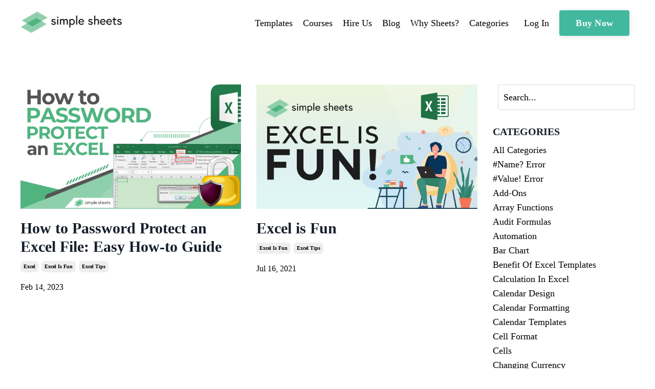

--- FILE ---
content_type: text/html; charset=utf-8
request_url: https://www.simplesheets.co/blog?tag=excel+is+fun
body_size: 17932
content:
<!doctype html>
<html lang="en">
<script>
(() => {
  try {
    var e,
      t = navigator.userAgent,
      r = 0,
      n = (e, t, r) => e.setAttribute(t, r),
      s = (e, t) => e.removeAttribute(t),
      d = "tagName",
      o = "forEach",
      a = "indexOf",
      i = location.href.includes("nonopt=1") || (navigator.platform[a]("x86_64") > -1 && 0 > t[a]("CrOS")) || t[a]("power") > -1 || t[a]("rix") > -1;
      !i && (document.documentElement.classList.add("mainopt"));
	  window.mainopt = i;
    let c = new MutationObserver((e) => {
      e[o](({ addedNodes: e }) => {
        e[o]((e) => {
          if (
            "SCRIPT" === e[d] &&
            (e.innerHTML.includes('acsbapp') || e.innerHTML.includes('rudderlabs') || e.innerHTML.includes('_vwo_code') || e.innerHTML.includes('clarity') || e.innerHTML.includes('gtm.js') || e.innerHTML.includes('analytics.js') || e.innerHTML.includes('fbq'))  &&
            1 === e.nodeType
          ) {
            if (e.src) {
              n(e, "d-src", e.src);
              s(e, "src");
            }
            if (e.type === 'module'){
              n(e, "dxt", 'module');
            };
            e.type = "load";
          }
        }),
          document.documentElement.classList.contains("xh") && c.disconnect();
      });
    });
    c.observe(document.documentElement, { childList: !0, subtree: !0 });
  } catch (i) {
    console.error("An error occurred:", i);
  }
})();	
</script>
<style id="xbgl">div:not(.xbg), section:not(.xbg), ifz:not(.xbg){background-image:none !important;}
html:not(.xh) .modal {
    display: none !important;
}
html:not(.scld) [data-aos^=fade][data-aos^=fade] {
    opacity: 1 !important;
    transform: none !important;
    transition: none !important;
}
html:not(.mainopt):not(.xh), html:not(.mainopt):not(.xh) * {font-family: unset !important;}    
@font-face {
  font-family: 'Open Sans';
  font-style: normal;
  font-weight: 400;
  font-stretch: 100%;
  src: url(https://fonts.gstatic.com/s/opensans/v43/memvYaGs126MiZpBA-UvWbX2vVnXBbObj2OVTS-muw.woff2) format('woff2');
  unicode-range: U+0000-00FF, U+0131, U+0152-0153, U+02BB-02BC, U+02C6, U+02DA, U+02DC, U+0304, U+0308, U+0329, U+2000-206F, U+20AC, U+2122, U+2191, U+2193, U+2212, U+2215, U+FEFF, U+FFFD;
}
@font-face {
  font-family: 'Fira Sans';
  font-style: normal;
  font-weight: 700;
  src: url(https://fonts.gstatic.com/s/firasans/v17/va9B4kDNxMZdWfMOD5VnLK3eRhf6.woff2) format('woff2');
  unicode-range: U+0000-00FF, U+0131, U+0152-0153, U+02BB-02BC, U+02C6, U+02DA, U+02DC, U+0304, U+0308, U+0329, U+2000-206F, U+20AC, U+2122, U+2191, U+2193, U+2212, U+2215, U+FEFF, U+FFFD;
}
@font-face {
  font-family: 'Open Sans';
  font-style: normal;
  font-weight: 700;
  font-stretch: 100%;
  src: url(https://fonts.gstatic.com/s/opensans/v43/memvYaGs126MiZpBA-UvWbX2vVnXBbObj2OVTS-muw.woff2) format('woff2');
  unicode-range: U+0000-00FF, U+0131, U+0152-0153, U+02BB-02BC, U+02C6, U+02DA, U+02DC, U+0304, U+0308, U+0329, U+2000-206F, U+20AC, U+2122, U+2191, U+2193, U+2212, U+2215, U+FEFF, U+FFFD;
}</style>
<script>
	var xllbp = 200,
		gfdl = 1e4,
		xllj = 1,
		xej = 0;
	class xls {
		constructor(e) {
			this.triggerEvents = e, this.eventOptions = {
				passive: !0
			}, this.userEventListener = this.tl.bind(this), this.ltgr, this.cslf, this.lslffd = 0, this.slfired = 0, this.slfire = 0, this.excluded_js = xej, this.xllj = xllj, this.xfonts = "undefined" != typeof xgft ? xgft : [], this.xstyles = [], this.xsts = {
				n: [],
				async: [],
				defer: [],
				lazy: []
			}, this.ajqrs = []
		}
		uea(e) {
			this.triggerEvents.forEach(t => window.addEventListener(t, e.userEventListener, e.eventOptions))
		}
		uer(e) {
			this.triggerEvents.forEach(t => window.removeEventListener(t, e.userEventListener, e.eventOptions))
		}
		tol() {
			"loading" === document.readyState ? document.addEventListener("DOMContentLoaded", this.lr.bind(this)) : this.lr()
		}
		tl() {
			this.uer(this), this.lslffd = 1, this.ahc("xh"), "loading" === document.readyState ? (document.addEventListener("DOMContentLoaded", this.lsr.bind(this)), this.slfire || document.addEventListener("DOMContentLoaded", this.lr.bind(this))) : (this.lsr(), this.slfire || this.lr())
		}
		async lsr() {
			this.cslf || (this.cslf = !0, this.rc(), document.getElementsByTagName("html")[0].setAttribute("data-css", this.xstyles.length), document.getElementsByTagName("html")[0].setAttribute("dcld", 0), this.prelss(this.xstyles), this.lsp())
		}
		async lsp() {
			setTimeout(function(e) {
				document.getElementsByTagName("html")[0].classList.contains("spl") ? e.lcc(e.xstyles) : e.lsp()
			}, 200, this)
		}
		async lr() {
			this.slfired || (this.slfired = !0, this.hel(), this.exedw(), this.rs(), this.ahc("xr"), "function" == typeof xeosj && xeosj(), this.prelss(this.xsts.n), this.prelss(this.xsts.defer), this.prelss(this.xsts.async), await this.lss(this.xsts.n), await this.lss(this.xsts.defer), await this.lss(this.xsts.async), await this.edc(), await this.ewl(), window.dispatchEvent(new Event("xsts-loaded")), this.ahc("xst"), "function" == typeof xeoej && xeoej(), this.ltgr = setInterval(this.xtls, 500, this))
		}
		async xtls(e) {
			e.lslffd && (await e.lss(e.xsts.lazy), e.ahc("scld"), setTimeout(function(){e.ahc("scldl")}, 1000),clearInterval(e.ltgr))
		}
		ahc(e) {
			document.getElementsByTagName("html")[0].classList.add(e)
		}
		rs() {
			document.querySelectorAll("script[type=load]").forEach(e => {
				e.hasAttribute("d-src") ? e.hasAttribute("async") && !1 !== e.async ? this.xsts.async.push(e) : e.hasAttribute("defer") && !1 !== e.defer || "module" === e.getAttribute("dxt") ? this.xsts.defer.push(e) : this.xsts.n.push(e) : this.xsts.n.push(e)
			}), document.querySelectorAll("script[type=lload]").forEach(e => {
				this.xsts.lazy.push(e)
			})
		}
		rc() {
			document.querySelectorAll("link[d-href]").forEach(e => {
				this.xstyles.push(e)
			})
		}
		async es(e) {
			return await this.rpf(), new Promise(t => {
				let s = document.createElement("script"),
					a;
				[...e.attributes].forEach(e => {
					let t = e.nodeName;
					"type" !== t && "d-src" !== t && ("dxt" === t && (t = "type", a = e.nodeValue),  s.setAttribute(t, e.nodeValue))
				}), e.hasAttribute("d-src") ? (s.setAttribute("src", e.getAttribute("d-src")), s.addEventListener("load", t), s.addEventListener("error", t)) : (s.text = e.text, t()), null !== e.parentNode && e.parentNode.replaceChild(s, e)
			})
		}
		async ec(e) {
			var t;
			let s;
			return t = e, void((s = document.createElement("link")).href = t.getAttribute("d-href"), s.rel = "stylesheet", document.head.appendChild(s), t.parentNode.removeChild(t))
		}
		async lss(e) {
			let t = e.shift();
			return t ? (await this.es(t), this.lss(e)) : Promise.resolve()
		}
		async lcc(e) {
			let t = e.shift();
			return t ? (this.ec(t), this.lcc(e)) : "loaded"
		}
		async lfts(e) {
			var t = document.createDocumentFragment();
			e.forEach(e => {
				let s = document.createElement("link");
				s.href = e, s.rel = "stylesheet", t.appendChild(s)
			}), setTimeout(function() {
				document.head.appendChild(t)
			}, gfdl)
		}
		prelss(e) {
			var t = document.createDocumentFragment(),
				s = 0,
				a = this;
			[...e].forEach(i => {
				let r = i.getAttribute("d-src"),
					n = i.getAttribute("d-href");
				if (r) {
					let d = document.createElement("link");
					d.href = r, d.rel = "preload", d.as = "script", t.appendChild(d)
				} else if (n) {
					let l = document.createElement("link");
					l.href = n, l.rel = "preload", l.as = "style", s++, e.length == s && (l.dataset.last = 1), t.appendChild(l), l.onload = function() {
						fetch(this.href).then(e => e.blob()).then(e => {
							a.ucl()
						}).catch(e => {
							a.ucl()
						})
					}, l.onerror = function() {
						a.ucl()
					}
				}
			}), document.head.appendChild(t)
		}
		ucl() {
			document.getElementsByTagName("html")[0].setAttribute("dcld", parseInt(document.getElementsByTagName("html")[0].getAttribute("dcld")) + 1), document.getElementsByTagName("html")[0].getAttribute("data-css") == document.getElementsByTagName("html")[0].getAttribute("dcld") && document.getElementsByTagName("html")[0].classList.add("spl")
		}
		hel() {
			let e = {};

			function t(t, s) {
				! function(t) {
					function s(s) {
						return e[t].eventsToRewrite.indexOf(s) >= 0 ? "x" + s : s
					}
					e[t] || (e[t] = {
						originalFunctions: {
							add: t.addEventListener,
							remove: t.removeEventListener
						},
						eventsToRewrite: []
					}, t.addEventListener = function() {
						arguments[0] = s(arguments[0]), e[t].originalFunctions.add.apply(t, arguments)
					}, t.removeEventListener = function() {
						arguments[0] = s(arguments[0]), e[t].originalFunctions.remove.apply(t, arguments)
					})
				}(t), e[t].eventsToRewrite.push(s)
			}

			function s(e, t) {
				let s = e[t];
				Object.defineProperty(e, t, {
					get: () => s || function() {},
					set(a) {
						e["y" + t] = s = a
					}
				})
			}
			t(document, "DOMContentLoaded"), t(window, "DOMContentLoaded"), t(window, "load"), t(window, "pageshow"), t(document, "readystatechange"), s(document, "onreadystatechange"), s(window, "onload"), s(window, "onpageshow")
		}
		hj(e) {
			let t = window.jQuery;
			Object.defineProperty(window, "jQuery", {
				get: () => t,
				set(s) {
					if (s && s.fn && !e.ajqrs.includes(s)) {
						s.fn.ready = s.fn.init.prototype.ready = function(t) {
							if (void 0 !== t) return e.slfired ? e.domReadyFired ? t.bind(document)(s) : document.addEventListener("xDOMContentLoaded", () => t.bind(document)(s)) : t.bind(document)(s), s(document)
						};
						let a = s.fn.on;
						s.fn.on = s.fn.init.prototype.on = function() {
							if ("ready" == arguments[0]) {
								if (this[0] !== document) return a.apply(this, arguments), this;
								arguments[1].bind(document)(s)
							}
							if (this[0] === window) {
								function e(e) {
									return e.split(" ").map(e => "load" === e || 0 === e.indexOf("load.") ? "xjld" : e).join(" ")
								}
								"string" == typeof arguments[0] || arguments[0] instanceof String ? arguments[0] = e(arguments[0]) : "object" == typeof arguments[0] && Object.keys(arguments[0]).forEach(t => {
									Object.assign(arguments[0], {
										[e(t)]: arguments[0][t]
									})[t]
								})
							}
							return a.apply(this, arguments), this
						}, e.ajqrs.push(s)
					}
					t = s
				}
			})
		}
		async edc() {
			this.domReadyFired = !0, await this.rpf(), document.dispatchEvent(new Event("xDOMContentLoaded")), await this.rpf(), window.dispatchEvent(new Event("xDOMContentLoaded")), await this.rpf(), document.dispatchEvent(new Event("xreadystatechange")), await this.rpf(), document.yonreadystatechange && document.yonreadystatechange()
		}
		async ewl() {
			await this.rpf(), setTimeout(function() {
				window.dispatchEvent(new Event("xload"))
			}, 100), await this.rpf(), window.yonload && window.yonload(), await this.rpf(), this.ajqrs.forEach(e => e(window).trigger("xjld")), window.dispatchEvent(new Event("xps")), await this.rpf(), window.yonpageshow && window.yonpageshow()
		}
		exedw() {
			let e = new Map;
			document.write = document.writeln = function(t) {
				let s = document.currentScript,
					a = document.createRange(),
					i = s.parentElement,
					r = e.get(s);
				void 0 === r && (r = s.nextSibling, e.set(s, r));
				let n = document.createDocumentFragment();
				a.setStart(n, 0), n.appendChild(a.createContextualFragment(t)), i.insertBefore(n, r)
			}
		}
		async rpf() {
			return new Promise(e => requestAnimationFrame(e))
		}
		static et() {
			let e = new xls(["keydown", "mousemove", "touchmove", "touchstart", "touchend", "wheel"]);
			e.lfts(e.xfonts), e.uea(e), e.excluded_js || e.hj(e), e.xllj || (e.slfire = 1, e.tol());
			let t = setInterval(function e(s) {
				null != document.body && (document.body.getBoundingClientRect().top < -30 && s.tl(), clearInterval(t))
			}, 500, e)
		}	
		static ur() {
			let e = new xls(["keydown", "mousemove", "touchmove", "touchstart", "touchend", "wheel"]);
			e.lfts(e.xfonts), e.uea(e), e.excluded_js || e.hj(e), e.xllj || (e.slfire = 1, e.tol());
			e.tl();
		}
	}
	setTimeout(function() {
		xls.et();
	},1000);
</script>
  <head>
    
              <meta name="csrf-param" content="authenticity_token">
              <meta name="csrf-token" content="VgbvUDycgzlmsqZ7vuDcCwHJcJc3jWxf7F5cCYvaNx4B5w38s2ecKfZ0vR2d96iLIMoJA/z8xZ5Gs4Xgy9ELAw==">
            
    <title>
      
        Excel Templates, Tips and Tricks - Conquer Your Spreadsheet
      
    </title>
    <meta charset="utf-8" />
    <meta http-equiv="x-ua-compatible" content="ie=edge, chrome=1">
    <meta name="viewport" content="width=device-width, initial-scale=1, shrink-to-fit=no">
    
      <meta name="description" content="Our blog features tips and tricks to help you get the most out of Excel. Whether you need help with formulas, formatting, dashboards or tables, you&#39;ve come to the right place!" />
    
    <meta property="og:type" content="website">
<meta property="og:url" content="https://www.simplesheets.co/blog?tag=excel+is+fun">
<meta name="twitter:card" content="summary_large_image">

<meta property="og:title" content="Excel Templates, Tips and Tricks - Conquer Your Spreadsheet">
<meta name="twitter:title" content="Excel Templates, Tips and Tricks - Conquer Your Spreadsheet">


<meta property="og:description" content="Our blog features tips and tricks to help you get the most out of Excel. Whether you need help with formulas, formatting, dashboards or tables, you&#39;ve come to the right place!">
<meta name="twitter:description" content="Our blog features tips and tricks to help you get the most out of Excel. Whether you need help with formulas, formatting, dashboards or tables, you&#39;ve come to the right place!">


<meta property="og:image" content="https://kajabi-storefronts-production.kajabi-cdn.com/kajabi-storefronts-production/sites/163003/images/7k6hBio1Q3GoZ8miS3PG_Blog_Cover_Photo.jpg">
<meta name="twitter:image" content="https://kajabi-storefronts-production.kajabi-cdn.com/kajabi-storefronts-production/sites/163003/images/7k6hBio1Q3GoZ8miS3PG_Blog_Cover_Photo.jpg">


    
      <link href="https://kajabi-storefronts-production.kajabi-cdn.com/kajabi-storefronts-production/file-uploads/themes/2151018113/settings_images/e055236-2b65-3773-a3ea-cd06a16efa58_3b1927ba-0071-4862-a39a-bf1052a1bdd2-removebg-preview.png?v=2" rel="shortcut icon" />
    
    <link rel="canonical" href="https://www.simplesheets.co/blog?tag=excel+is+fun" />

    <!-- Google Fonts ====================================================== -->
    
      <link d-href="//fonts.googleapis.com/css?family=Open+Sans:400,700,400italic,700italic|Fira+Sans:400,700,400italic,700italic" rel="stylesheet" type="text/css">
    

    <!-- Kajabi CSS ======================================================== -->
    <link rel="stylesheet" media="screen" href="https://kajabi-app-assets.kajabi-cdn.com/assets/core-0d125629e028a5a14579c81397830a1acd5cf5a9f3ec2d0de19efb9b0795fb03.css" />

    

    <link rel="stylesheet" d-href="https://use.fontawesome.com/releases/v5.15.2/css/all.css" crossorigin="anonymous">

    <link rel="stylesheet" media="screen" href="https://kajabi-storefronts-production.kajabi-cdn.com/kajabi-storefronts-production/themes/2151018113/assets/styles.css?1769708198499844" />

    <!-- Customer CSS ====================================================== -->
    <link rel="stylesheet" media="screen" href="https://kajabi-storefronts-production.kajabi-cdn.com/kajabi-storefronts-production/themes/2151018113/assets/overrides.css?1769708198499844" />
    <style>
  /* Custom CSS Added Via Theme Settings */
  /* CSS Overrides go here */
</style>


    <!-- Kajabi Editor Only CSS ============================================ -->
    

    <!-- Header hook ======================================================= -->
    <link rel="alternate" type="application/rss+xml" title="Excel Templates, Tips and Tricks - Conquer Your Spreadsheet" href="https://www.simplesheets.co/blog.rss" /><script type="text/javascript">
  var Kajabi = Kajabi || {};
</script>
<script type="text/javascript">
  Kajabi.currentSiteUser = {
    "id" : "-1",
    "type" : "Guest",
    "contactId" : "",
  };
</script>
<script type="text/javascript">
  Kajabi.theme = {
    activeThemeName: "Rise",
    previewThemeId: null,
    editor: false
  };
</script>
<meta name="turbo-prefetch" content="false">
<link rel="preconnect" href="https://www.googletagmanager.com">

<style>
.container {
    overflow-wrap: break-word;
}
</style>

<script>(function(w,d,s,l,i){w[l]=w[l]||[];w[l].push({'gtm.start':
new Date().getTime(),event:'gtm.js'});var f=d.getElementsByTagName(s)[0],
j=d.createElement(s),dl=l!='dataLayer'?'&l='+l:'';j.async=true;j.src=
'https://www.googletagmanager.com/gtm.js?id='+i+dl;f.parentNode.insertBefore(j,f);
})(window,document,'script','dataLayer','GTM-KTHNLTH');</script>

<script type="text/javascript">
(function() {
    function pushToDataLayer() {
        if (!window.fbq) return;
        var fbqState = fbq.getState();
        if (!fbqState || 0 == fbqState.pixels.length) return;
        const {country:e,ct:n,em:a,fn:f,ln:r,pn:u,zp:c} = fbqState.pixels[0].userData;
        dataLayer.push({event:"PageView", country:e, ct:n, em:a, fn:f, ln:r, pn:u, zp:c});
    }
    // Fires after a 100ms delay to ensure FB Pixel is ready but LCP isn't blocked
    setTimeout(pushToDataLayer, 100);
})();
</script><style type="text/css">
  #editor-overlay {
    display: none;
    border-color: #2E91FC;
    position: absolute;
    background-color: rgba(46,145,252,0.05);
    border-style: dashed;
    border-width: 3px;
    border-radius: 3px;
    pointer-events: none;
    cursor: pointer;
    z-index: 10000000000;
  }
  .editor-overlay-button {
    color: white;
    background: #2E91FC;
    border-radius: 2px;
    font-size: 13px;
    margin-inline-start: -24px;
    margin-block-start: -12px;
    padding-block: 3px;
    padding-inline: 10px;
    text-transform:uppercase;
    font-weight:bold;
    letter-spacing:1.5px;

    left: 50%;
    top: 50%;
    position: absolute;
  }
</style>
<script src="https://kajabi-app-assets.kajabi-cdn.com/vite/assets/track_analytics-999259ad.js" crossorigin="anonymous" type="module"></script><link rel="modulepreload" href="https://kajabi-app-assets.kajabi-cdn.com/vite/assets/stimulus-576c66eb.js" as="script" crossorigin="anonymous">
<link rel="modulepreload" href="https://kajabi-app-assets.kajabi-cdn.com/vite/assets/track_product_analytics-9c66ca0a.js" as="script" crossorigin="anonymous">
<link rel="modulepreload" href="https://kajabi-app-assets.kajabi-cdn.com/vite/assets/stimulus-e54d982b.js" as="script" crossorigin="anonymous">
<link rel="modulepreload" href="https://kajabi-app-assets.kajabi-cdn.com/vite/assets/trackProductAnalytics-3d5f89d8.js" as="script" crossorigin="anonymous">      <script type="text/javascript">
        if (typeof (window.rudderanalytics) === "undefined") {
          !function(){"use strict";window.RudderSnippetVersion="3.0.3";var sdkBaseUrl="https://cdn.rudderlabs.com/v3"
          ;var sdkName="rsa.min.js";var asyncScript=true;window.rudderAnalyticsBuildType="legacy",window.rudderanalytics=[]
          ;var e=["setDefaultInstanceKey","load","ready","page","track","identify","alias","group","reset","setAnonymousId","startSession","endSession","consent"]
          ;for(var n=0;n<e.length;n++){var t=e[n];window.rudderanalytics[t]=function(e){return function(){
          window.rudderanalytics.push([e].concat(Array.prototype.slice.call(arguments)))}}(t)}try{
          new Function('return import("")'),window.rudderAnalyticsBuildType="modern"}catch(a){}
          if(window.rudderAnalyticsMount=function(){
          "undefined"==typeof globalThis&&(Object.defineProperty(Object.prototype,"__globalThis_magic__",{get:function get(){
          return this},configurable:true}),__globalThis_magic__.globalThis=__globalThis_magic__,
          delete Object.prototype.__globalThis_magic__);var e=document.createElement("script")
          ;e.src="".concat(sdkBaseUrl,"/").concat(window.rudderAnalyticsBuildType,"/").concat(sdkName),e.async=asyncScript,
          document.head?document.head.appendChild(e):document.body.appendChild(e)
          },"undefined"==typeof Promise||"undefined"==typeof globalThis){var d=document.createElement("script")
          ;d.src="https://polyfill-fastly.io/v3/polyfill.min.js?version=3.111.0&features=Symbol%2CPromise&callback=rudderAnalyticsMount",
          d.async=asyncScript,document.head?document.head.appendChild(d):document.body.appendChild(d)}else{
          window.rudderAnalyticsMount()}window.rudderanalytics.load("2apYBMHHHWpiGqicceKmzPebApa","https://kajabiaarnyhwq.dataplane.rudderstack.com",{})}();
        }
      </script>
      <script type="text/javascript">
        if (typeof (window.rudderanalytics) !== "undefined") {
          rudderanalytics.page({"account_id":"141486","site_id":"163003"});
        }
      </script>
      <script type="text/javascript">
        if (typeof (window.rudderanalytics) !== "undefined") {
          (function () {
            function AnalyticsClickHandler (event) {
              const targetEl = event.target.closest('a') || event.target.closest('button');
              if (targetEl) {
                rudderanalytics.track('Site Link Clicked', Object.assign(
                  {"account_id":"141486","site_id":"163003"},
                  {
                    link_text: targetEl.textContent.trim(),
                    link_href: targetEl.href,
                    tag_name: targetEl.tagName,
                  }
                ));
              }
            };
            document.addEventListener('click', AnalyticsClickHandler);
          })();
        }
      </script>
<script>
!function(f,b,e,v,n,t,s){if(f.fbq)return;n=f.fbq=function(){n.callMethod?
n.callMethod.apply(n,arguments):n.queue.push(arguments)};if(!f._fbq)f._fbq=n;
n.push=n;n.loaded=!0;n.version='2.0';n.agent='plkajabi';n.queue=[];t=b.createElement(e);t.async=!0;
t.src=v;s=b.getElementsByTagName(e)[0];s.parentNode.insertBefore(t,s)}(window,
                                                                      document,'script','https://connect.facebook.net/en_US/fbevents.js');


fbq('init', '28497015933856');
fbq('track', "PageView");</script>
<noscript><img height="1" width="1" style="display:none"
src="https://www.facebook.com/tr?id=28497015933856&ev=PageView&noscript=1"
/></noscript>
<meta name='site_locale' content='en'><style type="text/css">
  /* Font Awesome 4 */
  .fa.fa-twitter{
    font-family:sans-serif;
  }
  .fa.fa-twitter::before{
    content:"𝕏";
    font-size:1.2em;
  }

  /* Font Awesome 5 */
  .fab.fa-twitter{
    font-family:sans-serif;
  }
  .fab.fa-twitter::before{
    content:"𝕏";
    font-size:1.2em;
  }
</style>
<link rel="stylesheet" href="https://cdn.jsdelivr.net/npm/@kajabi-ui/styles@1.0.4/dist/kajabi_products/kajabi_products.css" />
<script type="module" src="https://cdn.jsdelivr.net/npm/@pine-ds/core@3.15.0/dist/pine-core/pine-core.esm.js"></script>
<script nomodule src="https://cdn.jsdelivr.net/npm/@pine-ds/core@3.15.0/dist/pine-core/index.esm.js"></script>

    
    <script type="load" d-src="https://www.googleoptimize.com/optimize.js?id=OPT-N2PMWFC"></script>

  </head>

  <style>
  body {
    
      
        background-color: #ffffff;
      
    
  }
</style>

  <body id="encore-theme" class="background-light">
    


    <div id="section-header" data-section-id="header">

<style>
  /* Default Header Styles */
  .header {
    
      background-color: #ffffff;
    
    font-size: 18px;
  }
  .header a,
  .header a.link-list__link,
  .header a.link-list__link:hover,
  .header a.social-icons__icon,
  .header .user__login a,
  .header .dropdown__item a,
  .header .dropdown__trigger:hover {
    color: #000000;
  }
  .header .dropdown__trigger {
    color: #000000 !important;
  }
  /* Mobile Header Styles */
  @media (max-width: 767px) {
    .header {
      
      font-size: 16px;
    }
    
    .header .hamburger__slices .hamburger__slice {
      
        background-color: #8ce2c8;
      
    }
    
      .header a.link-list__link, .dropdown__item a, .header__content--mobile {
        text-align: left;
      }
    
    .header--overlay .header__content--mobile  {
      padding-bottom: 20px;
    }
  }
  /* Sticky Styles */
  
    .header.header--fixed {
      background-color: #ffffff;
      
      
        background-color: #ffffff;
      
    }
    
      .header.header--fixed a,
      .header.header--fixed a.link-list__link,
      .header.header--fixed a.link-list__link:hover,
      .header.header--fixed a.social-icons__icon,
      .header.header--fixed .dropdown__trigger:hover,
      .header.header--fixed .dropdown__item a,
      .header.header--fixed .user__login a {
        color: #000000;
      }
    
    
      .header.header--fixed .dropdown__trigger {
        color: #000000 !important;
      }
    
    .header.header--fixed .hamburger__slice {
      
        background-color: #000000;
      
    }
  
</style>

<div class="hidden">
  
    
  
    
  
    
  
    
  
    
  
  
  
  
</div>

<header class="header header--static sticky   background-light header--close-on-scroll" kjb-settings-id="sections_header_settings_background_color">
  <div class="hello-bars">
    
      
    
      
    
      
    
      
    
      
    
  </div>
  
    <div class="header__wrap">
      <div class="header__content header__content--desktop background-light">
        <div class="container header__container media justify-content-center">
          
            
                <style>
@media (min-width: 768px) {
  #block-1555988494486 {
    text-align: left;
  }
} 
</style>

<div id="block-1555988494486" class="header__block header__block--logo header__block--show header__switch-content " kjb-settings-id="sections_header_blocks_1555988494486_settings_stretch">
  <style>
  #block-1555988494486 {
    line-height: 1;
  }
  #block-1555988494486 .logo__image {
    display: block;
    width: 200px;
  }
  #block-1555988494486 .logo__text {
    color: #ffffff;
  }
</style>

<a class="logo" href="/">
  
    
      <img class="logo__image" src="https://kajabi-storefronts-production.kajabi-cdn.com/kajabi-storefronts-production/themes/2151018113/settings_images/O3dHlYBTW6hsXqys20lo_wWHBe4guTECRUytmNran_Simple_Sheets_Horiz.png" kjb-settings-id="sections_header_blocks_1555988494486_settings_logo" alt="" />
    
  
</a>

</div>

              
          
            
                <style>
@media (min-width: 768px) {
  #block-1602256221872 {
    text-align: right;
  }
} 
</style>

<div id="block-1602256221872" class="header__block header__switch-content header__block--menu stretch" kjb-settings-id="sections_header_blocks_1602256221872_settings_stretch">
  <div class="link-list justify-content-right" kjb-settings-id="sections_header_blocks_1602256221872_settings_menu">
  
    <a class="link-list__link" href="https://www.simplesheets.co/catalog"  target="_blank" rel="noopener" >Templates</a>
  
    <a class="link-list__link" href="https://www.simplesheets.co/spreadsheet-university"  target="_blank" rel="noopener" >Courses</a>
  
    <a class="link-list__link" href="https://www.simplesheets.co/hire-an-excel-expert"  target="_blank" rel="noopener" >Hire Us</a>
  
    <a class="link-list__link" href="https://www.simplesheets.co/blog"  target="_blank" rel="noopener" >Blog</a>
  
    <a class="link-list__link" href="https://www.simplesheets.co/10-features"  target="_blank" rel="noopener" >Why Sheets?</a>
  
</div>

</div>

              
          
            
                <style>
@media (min-width: 768px) {
  #block-1757527790964 {
    text-align: left;
  }
} 
</style>

<div id="block-1757527790964" class="header__block header__switch-content header__block--dropdown " kjb-settings-id="sections_header_blocks_1757527790964_settings_stretch">
  <style>
  /* Dropdown menu colors for desktop */
  @media (min-width: 768px) {
    #block-1757527790964 .dropdown__menu {
      background-color: #FFFFFF;
    }
    #block-1757527790964 .dropdown__item a {
      color: #595959;
    }
  }
  /* Mobile menu text alignment */
  @media (max-width: 767px) {
    #block-1757527790964 .dropdown__item a {
      text-align: left;
    }
  }
</style>

<div class="dropdown" kjb-settings-id="sections_header_blocks_1757527790964_settings_trigger">
  <a class="dropdown__trigger">
    Categories
    
      <i class="dropdown__icon fa fa-chevron-down"></i>
    
  </a>
  <div class="dropdown__menu dropdown__menu--text-right ">
    
      <span class="dropdown__item"><a href="https://www.simplesheets.co/accounting-finance" >Accounting + Finance</a></span>
    
      <span class="dropdown__item"><a href="https://www.simplesheets.co/human-resources" >Human Resources</a></span>
    
      <span class="dropdown__item"><a href="https://www.simplesheets.co/project-management" >Project Management</a></span>
    
      <span class="dropdown__item"><a href="https://www.simplesheets.co/real-estate" >Real Estate</a></span>
    
      <span class="dropdown__item"><a href="https://www.simplesheets.co/sales-marketing" >Sales & Marketing</a></span>
    
      <span class="dropdown__item"><a href="https://www.simplesheets.co/business-management-strategy" >Strategy & Management</a></span>
    
      <span class="dropdown__item"><a href="https://www.simplesheets.co/supply-chain" >Supply Chain & Operations</a></span>
    
  </div>
</div>

</div>

              
          
            
                <style>
@media (min-width: 768px) {
  #block-1555988487706 {
    text-align: right;
  }
} 
</style>

<div id="block-1555988487706" class="header__block header__switch-content header__block--user " kjb-settings-id="sections_header_blocks_1555988487706_settings_stretch">
  <style>
  /* Dropdown menu colors for desktop */
  @media (min-width: 768px) {
    #block-1555988487706 .dropdown__menu {
      background: #FFFFFF;
      color: #595959;
    }
    #block-1555988487706 .dropdown__item a, 
    #block-1555988487706 {
      color: #595959;
    }
  }  
  /* Mobile menu text alignment */
  @media (max-width: 767px) {
    #block-1555988487706 .dropdown__item a,
    #block-1555988487706 .user__login a {
      text-align: left;
    }
  }
</style>

<div class="user" kjb-settings-id="sections_header_blocks_1555988487706_settings_language_login">
  
    <span class="user__login" kjb-settings-id="language_login"><a href="/login">Log In</a></span>
  
</div>

</div>

              
          
            
                <style>
@media (min-width: 768px) {
  #block-1656611812856 {
    text-align: right;
  }
} 
</style>

<div id="block-1656611812856" class="header__block header__switch-content header__block--cta " kjb-settings-id="sections_header_blocks_1656611812856_settings_stretch">
  






<style>
  #block-1656611812856 .btn,
  [data-slick-id="1656611812856"] .block .btn {
    color: #ffffff;
    border-color: #42b99f;
    border-radius: 4px;
    background-color: #42b99f;
  }
  #block-1656611812856 .btn--outline,
  [data-slick-id="1656611812856"] .block .btn--outline {
    background: transparent;
    color: #42b99f;
  }
</style>

<a class="btn btn--solid btn--medium btn--full" href="#section-1656770755355"   kjb-settings-id="sections_header_blocks_1656611812856_settings_btn_background_color" role="button">
  
    Buy Now
  
</a>

</div>

              
          
          
            <div class="hamburger hidden--desktop" kjb-settings-id="sections_header_settings_hamburger_color">
              <div class="hamburger__slices">
                <div class="hamburger__slice hamburger--slice-1"></div>
                <div class="hamburger__slice hamburger--slice-2"></div>
                <div class="hamburger__slice hamburger--slice-3"></div>
                <div class="hamburger__slice hamburger--slice-4"></div>
              </div>
            </div>
          
        </div>
      </div>
      <div class="header__content header__content--mobile">
        <div class="header__switch-content header__spacer"></div>
      </div>
    </div>
  
</header>

</div>
    <main>
      <div data-dynamic-sections=blog><div id="section-1599589855686" data-section-id="1599589855686"><style>
  
  .blog-listings {
    background-color: #ffffff;
  }
  .blog-listings .sizer {
    padding-top: 40px;
    padding-bottom: 40px;
  }
  .blog-listings .container {
    max-width: calc(1260px + 10px + 10px);
    padding-right: 10px;
    padding-left: 10px;
  }
  .blog-listing__panel {
    background-color: #131b1e;
    border-color: #8ce2c8;
    border-radius: 0px;
    border-style: solid;
    border-width: 1px ;
  }
  .blog-listing__title {
    color:  !important;
  }
  .blog-listing__title:hover {
    color:  !important;
  }
  .blog-listing__date {
    color: ;
  }
  .tag {
    color: ;
    background-color: ;
  }
  .tag:hover {
    color: ;
    background-color: ;
  }
  .blog-listing__content {
    color: ;
  }
  .blog-listing__more {
    color: #8ce2c8;
  }
  @media (min-width: 768px) {
    
    .blog-listings .sizer {
      padding-top: 60px;
      padding-bottom: 60px;
    }
    .blog-listings .container {
      max-width: calc(1260px + 40px + 40px);
      padding-right: 40px;
      padding-left: 40px;
    }
  }
  .pag__link {
    color: ;
  }
  .pag__link--current {
    color: ;
  }
  .pag__link--disabled {
    color: ;
  }
</style>

<section class="blog-listings background-light" kjb-settings-id="sections_1599589855686_settings_background_color">
  <div class="sizer">
    
    <div class="container">
      <div class="row">
        
          <div class="col-lg-9">
        
          <div class="blog-listings__content blog-listings__content--grid-2">
            
              
                





<div class="blog-listing blog-listing--grid-2 blog-listing--has-media">
  
    <div class="blog-listing__media">
      
        
  
    
      <a href="/blog/easy-guide-how-to-password-protect-an-excel-file">
        <img src="https://kajabi-storefronts-production.kajabi-cdn.com/kajabi-storefronts-production/file-uploads/blogs/2147485268/images/3ee5638-bcf4-7c7c-107f-c56d15533a_How_to_Password_Protect_an_Excel_File.png" alt="easy-guide-how-to-password-protect-an-excel" />
      </a>
    
  


      
    </div>
    <div class="blog-listing__data">
      <a class="h3 blog-listing__title" href="/blog/easy-guide-how-to-password-protect-an-excel-file">How to Password Protect an Excel File: Easy How-to Guide</a>
      
        <span class="blog-listing__tags" kjb-settings-id="sections_1599589855686_settings_show_tags">
          
            
              <a class="tag" href="https://www.simplesheets.co/blog?tag=excel">excel</a>
            
              <a class="tag" href="https://www.simplesheets.co/blog?tag=excel+is+fun">excel is fun</a>
            
              <a class="tag" href="https://www.simplesheets.co/blog?tag=excel+tips">excel tips</a>
            
          
        </span>
      
      
        <span class="blog-listing__date" kjb-settings-id="sections_1599589855686_settings_show_date">Feb 14, 2023</span>
      
      
      
    </div>
  
</div>

              
                





<div class="blog-listing blog-listing--grid-2 blog-listing--has-media">
  
    <div class="blog-listing__media">
      
        
  
    
      <a href="/blog/excel-is-fun">
        <img src="https://kajabi-storefronts-production.kajabi-cdn.com/kajabi-storefronts-production/blogs/2147485268/images/Uh8nQ7vlQMuvbl9auLaw_Blog_-_Excel_is_Fun.jpg" alt="Using Excel for business might get tedious at times, but Excel can and is fun! Find out why in this blogpost." />
      </a>
    
  


      
    </div>
    <div class="blog-listing__data">
      <a class="h3 blog-listing__title" href="/blog/excel-is-fun">Excel is Fun</a>
      
        <span class="blog-listing__tags" kjb-settings-id="sections_1599589855686_settings_show_tags">
          
            
              <a class="tag" href="https://www.simplesheets.co/blog?tag=excel+is+fun">excel is fun</a>
            
              <a class="tag" href="https://www.simplesheets.co/blog?tag=excel+tips">excel tips</a>
            
          
        </span>
      
      
        <span class="blog-listing__date" kjb-settings-id="sections_1599589855686_settings_show_date">Jul 16, 2021</span>
      
      
      
    </div>
  
</div>

              
              
            
          </div>
        </div>
        <style>
   .sidebar__panel {
     background-color: #ffffff;
     border-color: ;
     border-radius: 4px;
     border-style: none;
     border-width: 25px ;
   }
</style>

<div class="col-lg-3    ">
  <div class="sidebar" kjb-settings-id="sections_1599589855686_settings_show_sidebar">
    
      
        <div class="sidebar__block">
          
              <style>
  .sidebar-search__icon i {
    color: ;
  }
  .sidebar-search--1600115507943 ::-webkit-input-placeholder {
    color: ;
  }
  .sidebar-search--1600115507943 ::-moz-placeholder {
    color: ;
  }
  .sidebar-search--1600115507943 :-ms-input-placeholder {
    color: ;
  }
  .sidebar-search--1600115507943 :-moz-placeholder {
    color: ;
  }
  .sidebar-search--1600115507943 .sidebar-search__input {
    color: ;
  }
</style>

<div class="sidebar-search sidebar-search--1600115507943" kjb-settings-id="sections_1599589855686_blocks_1600115507943_settings_search_text">
  <form class="sidebar-search__form" action="/blog/search" method="get" role="search">
    <span class="sidebar-search__icon"><i class="fa fa-search"></i></span>
    <input class="form-control sidebar-search__input" type="search" name="q" placeholder="Search...">
  </form>
</div>

            
        </div>
      
        <div class="sidebar__block">
          
              <style>
  .sidebar-categories--1600115512118 {
    text-align: left;
  }
  .sidebar-categories--1600115512118 .sidebar-categories__title {
    color: ;
  }
  .sidebar-categories--1600115512118 .sidebar-categories__select {
    color: #000000 !important;
  }
  .sidebar-categories--1600115512118 .sidebar-categories__link {
    color: #000000;
  }
  .sidebar-categories--1600115512118 .sidebar-categories__tag {
    color: #000000;
  }
</style>

<div class="sidebar-categories sidebar-categories--1600115512118">
  <p class="h5 sidebar-categories__title" kjb-settings-id="sections_1599589855686_blocks_1600115512118_settings_heading">CATEGORIES</p>
  
    <a class="sidebar-categories__link" href="/blog" kjb-settings-id="sections_1599589855686_blocks_1600115512118_settings_all_tags">All Categories</a>
    
      
        <a class="sidebar-categories__tag" href="https://www.simplesheets.co/blog?tag=%23name%3F+error">#name? error</a>
      
    
      
        <a class="sidebar-categories__tag" href="https://www.simplesheets.co/blog?tag=%23value%21+error">#value! error</a>
      
    
      
        <a class="sidebar-categories__tag" href="https://www.simplesheets.co/blog?tag=add-ons">add-ons</a>
      
    
      
        <a class="sidebar-categories__tag" href="https://www.simplesheets.co/blog?tag=array+functions">array functions</a>
      
    
      
        <a class="sidebar-categories__tag" href="https://www.simplesheets.co/blog?tag=audit+formulas">audit formulas</a>
      
    
      
        <a class="sidebar-categories__tag" href="https://www.simplesheets.co/blog?tag=automation">automation</a>
      
    
      
        <a class="sidebar-categories__tag" href="https://www.simplesheets.co/blog?tag=bar+chart">bar chart</a>
      
    
      
        <a class="sidebar-categories__tag" href="https://www.simplesheets.co/blog?tag=benefit+of+excel+templates">benefit of excel templates</a>
      
    
      
        <a class="sidebar-categories__tag" href="https://www.simplesheets.co/blog?tag=calculation+in+excel">calculation in excel</a>
      
    
      
        <a class="sidebar-categories__tag" href="https://www.simplesheets.co/blog?tag=calendar+design">calendar design</a>
      
    
      
        <a class="sidebar-categories__tag" href="https://www.simplesheets.co/blog?tag=calendar+formatting">calendar formatting</a>
      
    
      
        <a class="sidebar-categories__tag" href="https://www.simplesheets.co/blog?tag=calendar+templates">calendar templates</a>
      
    
      
        <a class="sidebar-categories__tag" href="https://www.simplesheets.co/blog?tag=cell+format">cell format</a>
      
    
      
        <a class="sidebar-categories__tag" href="https://www.simplesheets.co/blog?tag=cells">cells</a>
      
    
      
        <a class="sidebar-categories__tag" href="https://www.simplesheets.co/blog?tag=changing+currency">changing currency</a>
      
    
      
        <a class="sidebar-categories__tag" href="https://www.simplesheets.co/blog?tag=circular+references">circular references</a>
      
    
      
        <a class="sidebar-categories__tag" href="https://www.simplesheets.co/blog?tag=column+chart">column chart</a>
      
    
      
        <a class="sidebar-categories__tag" href="https://www.simplesheets.co/blog?tag=combine+worksheets">combine worksheets</a>
      
    
      
        <a class="sidebar-categories__tag" href="https://www.simplesheets.co/blog?tag=compare+columns">compare columns</a>
      
    
      
        <a class="sidebar-categories__tag" href="https://www.simplesheets.co/blog?tag=compatibility">compatibility</a>
      
    
      
        <a class="sidebar-categories__tag" href="https://www.simplesheets.co/blog?tag=comprehensive+guide">comprehensive guide</a>
      
    
      
        <a class="sidebar-categories__tag" href="https://www.simplesheets.co/blog?tag=conditional+formatting">conditional formatting</a>
      
    
      
        <a class="sidebar-categories__tag" href="https://www.simplesheets.co/blog?tag=converion+rate">converion rate</a>
      
    
      
        <a class="sidebar-categories__tag" href="https://www.simplesheets.co/blog?tag=copy+paste">copy paste</a>
      
    
      
        <a class="sidebar-categories__tag" href="https://www.simplesheets.co/blog?tag=count+formula">count formula</a>
      
    
      
        <a class="sidebar-categories__tag" href="https://www.simplesheets.co/blog?tag=countif">countif</a>
      
    
      
        <a class="sidebar-categories__tag" href="https://www.simplesheets.co/blog?tag=currency">currency</a>
      
    
      
        <a class="sidebar-categories__tag" href="https://www.simplesheets.co/blog?tag=currency+settings">currency settings</a>
      
    
      
        <a class="sidebar-categories__tag" href="https://www.simplesheets.co/blog?tag=customization">customization</a>
      
    
      
        <a class="sidebar-categories__tag" href="https://www.simplesheets.co/blog?tag=data">data</a>
      
    
      
        <a class="sidebar-categories__tag" href="https://www.simplesheets.co/blog?tag=data+analysis">data analysis</a>
      
    
      
        <a class="sidebar-categories__tag" href="https://www.simplesheets.co/blog?tag=data+analyst">data analyst</a>
      
    
      
        <a class="sidebar-categories__tag" href="https://www.simplesheets.co/blog?tag=data+cleaning">data cleaning</a>
      
    
      
        <a class="sidebar-categories__tag" href="https://www.simplesheets.co/blog?tag=data+consolidation">data consolidation</a>
      
    
      
        <a class="sidebar-categories__tag" href="https://www.simplesheets.co/blog?tag=data+formatting">data formatting</a>
      
    
      
        <a class="sidebar-categories__tag" href="https://www.simplesheets.co/blog?tag=data+import%2Fexport">data import/export</a>
      
    
      
        <a class="sidebar-categories__tag" href="https://www.simplesheets.co/blog?tag=data+in+excel">data in excel</a>
      
    
      
        <a class="sidebar-categories__tag" href="https://www.simplesheets.co/blog?tag=data+management">data management</a>
      
    
      
        <a class="sidebar-categories__tag" href="https://www.simplesheets.co/blog?tag=data+organization">data organization</a>
      
    
      
        <a class="sidebar-categories__tag" href="https://www.simplesheets.co/blog?tag=data+validation">data validation</a>
      
    
      
        <a class="sidebar-categories__tag" href="https://www.simplesheets.co/blog?tag=data+visualization">data visualization</a>
      
    
      
        <a class="sidebar-categories__tag" href="https://www.simplesheets.co/blog?tag=datamanipulation">datamanipulation</a>
      
    
      
        <a class="sidebar-categories__tag" href="https://www.simplesheets.co/blog?tag=date+format">date format</a>
      
    
      
        <a class="sidebar-categories__tag" href="https://www.simplesheets.co/blog?tag=deleting+formats">deleting formats</a>
      
    
      
        <a class="sidebar-categories__tag" href="https://www.simplesheets.co/blog?tag=deleting+tables">deleting tables</a>
      
    
      
        <a class="sidebar-categories__tag" href="https://www.simplesheets.co/blog?tag=dependent+lists">dependent lists</a>
      
    
      
        <a class="sidebar-categories__tag" href="https://www.simplesheets.co/blog?tag=developer+tools">developer tools</a>
      
    
      
        <a class="sidebar-categories__tag" href="https://www.simplesheets.co/blog?tag=drop-down+lists">drop-down lists</a>
      
    
      
        <a class="sidebar-categories__tag" href="https://www.simplesheets.co/blog?tag=duplicates">duplicates</a>
      
    
      
        <a class="sidebar-categories__tag" href="https://www.simplesheets.co/blog?tag=error+handling">error handling</a>
      
    
      
        <a class="sidebar-categories__tag" href="https://www.simplesheets.co/blog?tag=error+resolution">error resolution</a>
      
    
      
        <a class="sidebar-categories__tag" href="https://www.simplesheets.co/blog?tag=errors">errors</a>
      
    
      
        <a class="sidebar-categories__tag" href="https://www.simplesheets.co/blog?tag=exact+match">exact match</a>
      
    
      
        <a class="sidebar-categories__tag" href="https://www.simplesheets.co/blog?tag=excel">excel</a>
      
    
      
        <a class="sidebar-categories__tag" href="https://www.simplesheets.co/blog?tag=excel+add-ins">excel add-ins</a>
      
    
      
        <a class="sidebar-categories__tag" href="https://www.simplesheets.co/blog?tag=excel+calendar">excel calendar</a>
      
    
      
        <a class="sidebar-categories__tag" href="https://www.simplesheets.co/blog?tag=excel+charts">excel charts</a>
      
    
      
        <a class="sidebar-categories__tag" href="https://www.simplesheets.co/blog?tag=excel+customization">excel customization</a>
      
    
      
        <a class="sidebar-categories__tag" href="https://www.simplesheets.co/blog?tag=excel+error+messages">excel error messages</a>
      
    
      
        <a class="sidebar-categories__tag" href="https://www.simplesheets.co/blog?tag=excel+errors">excel errors</a>
      
    
      
        <a class="sidebar-categories__tag" href="https://www.simplesheets.co/blog?tag=excel+extensions">excel extensions</a>
      
    
      
        <a class="sidebar-categories__tag" href="https://www.simplesheets.co/blog?tag=excel+formulas">excel formulas</a>
      
    
      
        <a class="sidebar-categories__tag" href="https://www.simplesheets.co/blog?tag=excel+function">excel function</a>
      
    
      
        <a class="sidebar-categories__tag" href="https://www.simplesheets.co/blog?tag=excel+functions">excel functions</a>
      
    
      
        <a class="sidebar-categories__tag" href="https://www.simplesheets.co/blog?tag=excel+histograms">excel histograms</a>
      
    
      
        <a class="sidebar-categories__tag" href="https://www.simplesheets.co/blog?tag=excel+index+function">excel index function</a>
      
    
      
        <a class="sidebar-categories__tag" href="https://www.simplesheets.co/blog?tag=excel+influencers">excel influencers</a>
      
    
      
        <a class="sidebar-categories__tag" href="https://www.simplesheets.co/blog?tag=excel+integrations">excel integrations</a>
      
    
      
        <a class="sidebar-categories__tag sidebar-categories__tag--active" href="https://www.simplesheets.co/blog?tag=excel+is+fun">excel is fun</a>
      
    
      
        <a class="sidebar-categories__tag" href="https://www.simplesheets.co/blog?tag=excel+live+training">excel live training</a>
      
    
      
        <a class="sidebar-categories__tag" href="https://www.simplesheets.co/blog?tag=excel+match+function">excel match function</a>
      
    
      
        <a class="sidebar-categories__tag" href="https://www.simplesheets.co/blog?tag=excel+merging+sheets">excel merging sheets</a>
      
    
      
        <a class="sidebar-categories__tag" href="https://www.simplesheets.co/blog?tag=excel+tips">excel tips</a>
      
    
      
        <a class="sidebar-categories__tag" href="https://www.simplesheets.co/blog?tag=excel+tips+and+tricks">excel tips and tricks</a>
      
    
      
        <a class="sidebar-categories__tag" href="https://www.simplesheets.co/blog?tag=excel+tricks">excel tricks</a>
      
    
      
        <a class="sidebar-categories__tag" href="https://www.simplesheets.co/blog?tag=excel+troubleshooting">excel troubleshooting</a>
      
    
      
        <a class="sidebar-categories__tag" href="https://www.simplesheets.co/blog?tag=excel+tutorial">excel tutorial</a>
      
    
      
        <a class="sidebar-categories__tag" href="https://www.simplesheets.co/blog?tag=excel+tutorials">excel tutorials</a>
      
    
      
        <a class="sidebar-categories__tag" href="https://www.simplesheets.co/blog?tag=excel365">excel365</a>
      
    
      
        <a class="sidebar-categories__tag" href="https://www.simplesheets.co/blog?tag=exceltips">exceltips</a>
      
    
      
        <a class="sidebar-categories__tag" href="https://www.simplesheets.co/blog?tag=exceltools">exceltools</a>
      
    
      
        <a class="sidebar-categories__tag" href="https://www.simplesheets.co/blog?tag=excle+errors">excle errors</a>
      
    
      
        <a class="sidebar-categories__tag" href="https://www.simplesheets.co/blog?tag=file+conversion">file conversion</a>
      
    
      
        <a class="sidebar-categories__tag" href="https://www.simplesheets.co/blog?tag=financial">financial</a>
      
    
      
        <a class="sidebar-categories__tag" href="https://www.simplesheets.co/blog?tag=financial+models">financial models</a>
      
    
      
        <a class="sidebar-categories__tag" href="https://www.simplesheets.co/blog?tag=find+function">find function</a>
      
    
      
        <a class="sidebar-categories__tag" href="https://www.simplesheets.co/blog?tag=footer">footer</a>
      
    
      
        <a class="sidebar-categories__tag" href="https://www.simplesheets.co/blog?tag=formatting">formatting</a>
      
    
      
        <a class="sidebar-categories__tag" href="https://www.simplesheets.co/blog?tag=formula+errors">formula errors</a>
      
    
      
        <a class="sidebar-categories__tag" href="https://www.simplesheets.co/blog?tag=formula+guide">formula guide</a>
      
    
      
        <a class="sidebar-categories__tag" href="https://www.simplesheets.co/blog?tag=formulas">formulas</a>
      
    
      
        <a class="sidebar-categories__tag" href="https://www.simplesheets.co/blog?tag=freeze+rows">freeze rows</a>
      
    
      
        <a class="sidebar-categories__tag" href="https://www.simplesheets.co/blog?tag=functions">functions</a>
      
    
      
        <a class="sidebar-categories__tag" href="https://www.simplesheets.co/blog?tag=google+finance">google finance</a>
      
    
      
        <a class="sidebar-categories__tag" href="https://www.simplesheets.co/blog?tag=google+sheets">google sheets</a>
      
    
      
        <a class="sidebar-categories__tag" href="https://www.simplesheets.co/blog?tag=google+sheets+charts">google sheets charts</a>
      
    
      
        <a class="sidebar-categories__tag" href="https://www.simplesheets.co/blog?tag=graph">graph</a>
      
    
      
        <a class="sidebar-categories__tag" href="https://www.simplesheets.co/blog?tag=graphs">graphs</a>
      
    
      
        <a class="sidebar-categories__tag" href="https://www.simplesheets.co/blog?tag=gsheets">gsheets</a>
      
    
      
        <a class="sidebar-categories__tag" href="https://www.simplesheets.co/blog?tag=header">header</a>
      
    
      
        <a class="sidebar-categories__tag" href="https://www.simplesheets.co/blog?tag=if">if</a>
      
    
      
        <a class="sidebar-categories__tag" href="https://www.simplesheets.co/blog?tag=if+function">if function</a>
      
    
      
        <a class="sidebar-categories__tag" href="https://www.simplesheets.co/blog?tag=ifs+and+vlookup">ifs and vlookup</a>
      
    
      
        <a class="sidebar-categories__tag" href="https://www.simplesheets.co/blog?tag=index+match">index match</a>
      
    
      
        <a class="sidebar-categories__tag" href="https://www.simplesheets.co/blog?tag=iserror">iserror</a>
      
    
      
        <a class="sidebar-categories__tag" href="https://www.simplesheets.co/blog?tag=iserror+excel+function">iserror excel function</a>
      
    
      
        <a class="sidebar-categories__tag" href="https://www.simplesheets.co/blog?tag=keyboard+shortcuts">keyboard shortcuts</a>
      
    
      
        <a class="sidebar-categories__tag" href="https://www.simplesheets.co/blog?tag=lookup">lookup</a>
      
    
      
        <a class="sidebar-categories__tag" href="https://www.simplesheets.co/blog?tag=macros">macros</a>
      
    
      
        <a class="sidebar-categories__tag" href="https://www.simplesheets.co/blog?tag=match+and+index">match and index</a>
      
    
      
        <a class="sidebar-categories__tag" href="https://www.simplesheets.co/blog?tag=merge">merge</a>
      
    
      
        <a class="sidebar-categories__tag" href="https://www.simplesheets.co/blog?tag=metrics">metrics</a>
      
    
      
        <a class="sidebar-categories__tag" href="https://www.simplesheets.co/blog?tag=microsoft+excel">microsoft excel</a>
      
    
      
        <a class="sidebar-categories__tag" href="https://www.simplesheets.co/blog?tag=microsoft+forms">microsoft forms</a>
      
    
      
        <a class="sidebar-categories__tag" href="https://www.simplesheets.co/blog?tag=microsoft+office+templates">microsoft office templates</a>
      
    
      
        <a class="sidebar-categories__tag" href="https://www.simplesheets.co/blog?tag=multiple+columns">multiple columns</a>
      
    
      
        <a class="sidebar-categories__tag" href="https://www.simplesheets.co/blog?tag=multiple+criteria">multiple criteria</a>
      
    
      
        <a class="sidebar-categories__tag" href="https://www.simplesheets.co/blog?tag=navigation">navigation</a>
      
    
      
        <a class="sidebar-categories__tag" href="https://www.simplesheets.co/blog?tag=nested+function">nested function</a>
      
    
      
        <a class="sidebar-categories__tag" href="https://www.simplesheets.co/blog?tag=now+function">now function</a>
      
    
      
        <a class="sidebar-categories__tag" href="https://www.simplesheets.co/blog?tag=number+formatting">number formatting</a>
      
    
      
        <a class="sidebar-categories__tag" href="https://www.simplesheets.co/blog?tag=pdf">pdf</a>
      
    
      
        <a class="sidebar-categories__tag" href="https://www.simplesheets.co/blog?tag=pdf+to+excel">pdf to excel</a>
      
    
      
        <a class="sidebar-categories__tag" href="https://www.simplesheets.co/blog?tag=pdf+to+spreadsheet">pdf to spreadsheet</a>
      
    
      
        <a class="sidebar-categories__tag" href="https://www.simplesheets.co/blog?tag=performance+measurement">performance measurement</a>
      
    
      
        <a class="sidebar-categories__tag" href="https://www.simplesheets.co/blog?tag=pie+chart">pie chart</a>
      
    
      
        <a class="sidebar-categories__tag" href="https://www.simplesheets.co/blog?tag=pivot+tables">pivot tables</a>
      
    
      
        <a class="sidebar-categories__tag" href="https://www.simplesheets.co/blog?tag=planning">planning</a>
      
    
      
        <a class="sidebar-categories__tag" href="https://www.simplesheets.co/blog?tag=print+settings">print settings</a>
      
    
      
        <a class="sidebar-categories__tag" href="https://www.simplesheets.co/blog?tag=printable+spreadsheet+templates">printable spreadsheet templates</a>
      
    
      
        <a class="sidebar-categories__tag" href="https://www.simplesheets.co/blog?tag=printing+options">printing options</a>
      
    
      
        <a class="sidebar-categories__tag" href="https://www.simplesheets.co/blog?tag=productivity">productivity</a>
      
    
      
        <a class="sidebar-categories__tag" href="https://www.simplesheets.co/blog?tag=productivity+tools">productivity tools</a>
      
    
      
        <a class="sidebar-categories__tag" href="https://www.simplesheets.co/blog?tag=remove+duplicates">remove duplicates</a>
      
    
      
        <a class="sidebar-categories__tag" href="https://www.simplesheets.co/blog?tag=removedashes">removedashes</a>
      
    
      
        <a class="sidebar-categories__tag" href="https://www.simplesheets.co/blog?tag=reporting">reporting</a>
      
    
      
        <a class="sidebar-categories__tag" href="https://www.simplesheets.co/blog?tag=reverse+lookup">reverse lookup</a>
      
    
      
        <a class="sidebar-categories__tag" href="https://www.simplesheets.co/blog?tag=schedule">schedule</a>
      
    
      
        <a class="sidebar-categories__tag" href="https://www.simplesheets.co/blog?tag=scorecard">scorecard</a>
      
    
      
        <a class="sidebar-categories__tag" href="https://www.simplesheets.co/blog?tag=search+function">search function</a>
      
    
      
        <a class="sidebar-categories__tag" href="https://www.simplesheets.co/blog?tag=show+changes">show changes</a>
      
    
      
        <a class="sidebar-categories__tag" href="https://www.simplesheets.co/blog?tag=signing+an+excel+document">signing an excel document</a>
      
    
      
        <a class="sidebar-categories__tag" href="https://www.simplesheets.co/blog?tag=spill+error">spill error</a>
      
    
      
        <a class="sidebar-categories__tag" href="https://www.simplesheets.co/blog?tag=spill+functions">spill functions</a>
      
    
      
        <a class="sidebar-categories__tag" href="https://www.simplesheets.co/blog?tag=spreadsheet">spreadsheet</a>
      
    
      
        <a class="sidebar-categories__tag" href="https://www.simplesheets.co/blog?tag=spreadsheet+formulas">spreadsheet formulas</a>
      
    
      
        <a class="sidebar-categories__tag" href="https://www.simplesheets.co/blog?tag=spreadsheet+management">spreadsheet management</a>
      
    
      
        <a class="sidebar-categories__tag" href="https://www.simplesheets.co/blog?tag=spreadsheet+program">spreadsheet program</a>
      
    
      
        <a class="sidebar-categories__tag" href="https://www.simplesheets.co/blog?tag=spreadsheet+templates">spreadsheet templates</a>
      
    
      
        <a class="sidebar-categories__tag" href="https://www.simplesheets.co/blog?tag=spreadsheetfunctions">spreadsheetfunctions</a>
      
    
      
        <a class="sidebar-categories__tag" href="https://www.simplesheets.co/blog?tag=spreadsheets">spreadsheets</a>
      
    
      
        <a class="sidebar-categories__tag" href="https://www.simplesheets.co/blog?tag=statistical+analysis">statistical analysis</a>
      
    
      
        <a class="sidebar-categories__tag" href="https://www.simplesheets.co/blog?tag=step-by-step+guide">step-by-step guide</a>
      
    
      
        <a class="sidebar-categories__tag" href="https://www.simplesheets.co/blog?tag=substitute+function">substitute function</a>
      
    
      
        <a class="sidebar-categories__tag" href="https://www.simplesheets.co/blog?tag=sum">sum</a>
      
    
      
        <a class="sidebar-categories__tag" href="https://www.simplesheets.co/blog?tag=t-test">t-test</a>
      
    
      
        <a class="sidebar-categories__tag" href="https://www.simplesheets.co/blog?tag=tables">tables</a>
      
    
      
        <a class="sidebar-categories__tag" href="https://www.simplesheets.co/blog?tag=text+box">text box</a>
      
    
      
        <a class="sidebar-categories__tag" href="https://www.simplesheets.co/blog?tag=tick+boxes">tick boxes</a>
      
    
      
        <a class="sidebar-categories__tag" href="https://www.simplesheets.co/blog?tag=time+management">time management</a>
      
    
      
        <a class="sidebar-categories__tag" href="https://www.simplesheets.co/blog?tag=time-saving+tools">time-saving tools</a>
      
    
      
        <a class="sidebar-categories__tag" href="https://www.simplesheets.co/blog?tag=tips+and+tricks">tips and tricks</a>
      
    
      
        <a class="sidebar-categories__tag" href="https://www.simplesheets.co/blog?tag=tutorial">tutorial</a>
      
    
      
        <a class="sidebar-categories__tag" href="https://www.simplesheets.co/blog?tag=tutorials">tutorials</a>
      
    
      
        <a class="sidebar-categories__tag" href="https://www.simplesheets.co/blog?tag=unique">unique</a>
      
    
      
        <a class="sidebar-categories__tag" href="https://www.simplesheets.co/blog?tag=unprotect+sheet">unprotect sheet</a>
      
    
      
        <a class="sidebar-categories__tag" href="https://www.simplesheets.co/blog?tag=user+forms">user forms</a>
      
    
      
        <a class="sidebar-categories__tag" href="https://www.simplesheets.co/blog?tag=vba">vba</a>
      
    
      
        <a class="sidebar-categories__tag" href="https://www.simplesheets.co/blog?tag=vlookup">vlookup</a>
      
    
      
        <a class="sidebar-categories__tag" href="https://www.simplesheets.co/blog?tag=vlookup+another+sheet">vlookup another sheet</a>
      
    
      
        <a class="sidebar-categories__tag" href="https://www.simplesheets.co/blog?tag=windows+11">windows 11</a>
      
    
      
        <a class="sidebar-categories__tag" href="https://www.simplesheets.co/blog?tag=windows+11+excel">windows 11 excel</a>
      
    
      
        <a class="sidebar-categories__tag" href="https://www.simplesheets.co/blog?tag=workbook">workbook</a>
      
    
      
        <a class="sidebar-categories__tag" href="https://www.simplesheets.co/blog?tag=worksheet">worksheet</a>
      
    
      
        <a class="sidebar-categories__tag" href="https://www.simplesheets.co/blog?tag=worksheet+merging">worksheet merging</a>
      
    
      
        <a class="sidebar-categories__tag" href="https://www.simplesheets.co/blog?tag=xlookup">xlookup</a>
      
    
      
        <a class="sidebar-categories__tag" href="https://www.simplesheets.co/blog?tag=xlookup+multiple+criteria">xlookup multiple criteria</a>
      
    
      
        <a class="sidebar-categories__tag" href="https://www.simplesheets.co/blog?tag=xlookup+vs+index+match">xlookup vs index match</a>
      
    
      
        <a class="sidebar-categories__tag" href="https://www.simplesheets.co/blog?tag=xlookup+vs+vlookup">xlookup vs vlookup</a>
      
    
      
        <a class="sidebar-categories__tag" href="https://www.simplesheets.co/blog?tag=youtube">youtube</a>
      
    
  
</div>

            
        </div>
      
    
  </div>
</div>

      </div>
    </div>
  </div>
</section>

</div></div>
    </main>
    <div id="section-footer" data-section-id="footer">
  <style>
    #section-footer {
      -webkit-box-flex: 1;
      -ms-flex-positive: 1;
      flex-grow: 1;
      display: -webkit-box;
      display: -ms-flexbox;
      display: flex;
    }
    .footer {
      -webkit-box-flex: 1;
      -ms-flex-positive: 1;
      flex-grow: 1;
    }
  </style>

<style>
  .footer {
    background-color: #ffffff;
  }
  .footer, .footer__block {
    font-size: 16px;
    color: #131b1e;
  }
  .footer .logo__text {
    color: ;
  }
  .footer .link-list__links {
    width: 100%;
  }
  .footer a.link-list__link {
    color: #131b1e;
  }
  .footer .link-list__link:hover {
    color: #131b1e;
  }
  .copyright {
    color: #131b1e;
  }
  @media (min-width: 768px) {
    .footer, .footer__block {
      font-size: 18px;
    }
  }
  .powered-by a {
    color: #131b1e !important;
  }
  
</style>

<footer class="footer   background-light  " kjb-settings-id="sections_footer_settings_background_color">
  <div class="footer__content">
    <div class="container footer__container media">
      
        
            <div id="block-1555988525205" class="footer__block ">
  <span class="copyright" kjb-settings-id="sections_footer_blocks_1555988525205_settings_copyright" role="presentation">
  &copy; 2026 Simple Sheets LLC
</span>

</div>

          
      
        
            




<style>
  /* flush setting */
  
  
  /* margin settings */
  #block-1602193175296, [data-slick-id="1602193175296"] {
    margin-top: 0px;
    margin-right: 0px;
    margin-bottom: 0px;
    margin-left: 0px;
  }
  #block-1602193175296 .block, [data-slick-id="1602193175296"] .block {
    /* border settings */
    border: 4px  black;
    border-radius: 4px;
    

    /* background color */
    
      background-color: ;
    
    /* default padding for mobile */
    
      padding: 20px;
    
    
      padding: 20px;
    
    
      
        padding: 20px;
      
    
    /* mobile padding overrides */
    
    
      padding-top: 0px;
    
    
      padding-right: 0px;
    
    
      padding-bottom: 0px;
    
    
      padding-left: 0px;
    
  }

  @media (min-width: 768px) {
    /* desktop margin settings */
    #block-1602193175296, [data-slick-id="1602193175296"] {
      margin-top: 0px;
      margin-right: 0px;
      margin-bottom: 0px;
      margin-left: 0px;
    }
    #block-1602193175296 .block, [data-slick-id="1602193175296"] .block {
      /* default padding for desktop  */
      
        padding: 30px;
      
      
        
          padding: 30px;
        
      
      /* desktop padding overrides */
      
      
        padding-top: 0px;
      
      
        padding-right: 0px;
      
      
        padding-bottom: 0px;
      
      
        padding-left: 0px;
      
    }
  }
  /* mobile text align */
  @media (max-width: 767px) {
    #block-1602193175296, [data-slick-id="1602193175296"] {
      text-align: center;
    }
  }
</style>



<div
  id="block-1602193175296"
  class="
  block-type--link_list
  text-left
  col-
  
  
  
  
  "
  
  data-reveal-event=""
  data-reveal-offset=""
  data-reveal-units=""
  
    kjb-settings-id="sections_footer_blocks_1602193175296_settings_width"
    >
  <div class="block
    box-shadow-
    "
    
      data-aos="-"
      data-aos-delay=""
      data-aos-duration=""
    
    >
    
    <style>
  #block-1602193175296 .link-list__title {
    color: ;
  }
  #block-1602193175296 .link-list__link {
    color: ;
  }
</style>



<div class="link-list link-list--row link-list--desktop-left link-list--mobile-center">
  
  <div class="link-list__links" kjb-settings-id="sections_footer_blocks_1602193175296_settings_menu">
    
      <a class="link-list__link" href="https://www.simplesheets.co/contact-us" >Contact</a>
    
      <a class="link-list__link" href="https://www.simplesheets.co/hire-an-excel-expert" >Hire Us</a>
    
      <a class="link-list__link" href="https://forms.gle/jYXhUk2nC7mdDrQW8" >Affiliate Program</a>
    
      <a class="link-list__link" href="https://www.simplesheets.co/refund-policy" >Refund Policy</a>
    
      <a class="link-list__link" href="https://www.simplesheets.co/privacy-policy" >Privacy Policy</a>
    
      <a class="link-list__link" href="https://www.simplesheets.co/license" >Licensing</a>
    
      <a class="link-list__link" href="https://www.simplesheets.co/terms-of-service" >Terms of Service</a>
    
  </div>
</div>

  </div>
</div>


          
      
        
            <div id="block-1612551850957" class="footer__block ">
  <style>
  .social-icons--1612551850957 .social-icons__icons {
    justify-content: 
  }
  .social-icons--1612551850957 .social-icons__icon {
    color: #131b1e !important;
  }
  .social-icons--1612551850957.social-icons--round .social-icons__icon {
    background-color: #8ce2c8;
  }
  .social-icons--1612551850957.social-icons--square .social-icons__icon {
    background-color: #8ce2c8;
  }
  
  @media (min-width: 768px) {
    .social-icons--1612551850957 .social-icons__icons {
      justify-content: 
    }
  }
</style>

<div class="social-icons social-icons-- social-icons--1612551850957" kjb-settings-id="sections_footer_blocks_1612551850957_settings_social_icons_text_color">
  <div class="social-icons__icons">
    
  <a class="social-icons__icon social-icons__icon--" href="https://www.facebook.com/SimpleSheetsTM"  target="_blank" rel="noopener"  kjb-settings-id="sections_footer_blocks_1612551850957_settings_social_icon_link_facebook">
    <i class="fab fa-facebook-f"></i>
  </a>



  <a class="social-icons__icon social-icons__icon--" href="https://www.instagram.com/simple_sheets/"  target="_blank" rel="noopener"  kjb-settings-id="sections_footer_blocks_1612551850957_settings_social_icon_link_instagram">
    <i class="fab fa-instagram"></i>
  </a>


  <a class="social-icons__icon social-icons__icon--" href="https://www.youtube.com/@SimpleSheets"  target="_blank" rel="noopener"  kjb-settings-id="sections_footer_blocks_1612551850957_settings_social_icon_link_youtube">
    <i class="fab fa-youtube"></i>
  </a>

















  </div>
</div>

</div>

        
      
    </div>
    

  </div>

</footer>

</div>
    <div id="section-exit_pop" data-section-id="exit_pop"><style>
  #exit-pop .modal__content {
    background: #ffffff;
  }
  
</style>



  <div class="modal exit-pop" id="exit-pop" kjb-settings-id="sections_exit_pop_settings_modal_edit" data-timed-reveal="10" data-cookie-expire="0">
    <div class="modal__content background-light">
      <div class="close-x">
        <div class="close-x__part"></div>
        <div class="close-x__part"></div>
      </div>
      <div class="modal__body row text- align-items-start justify-content-center">
        
          
                




<style>
  /* flush setting */
  
  
  /* margin settings */
  #block-1585757552293, [data-slick-id="1585757552293"] {
    margin-top: 0px;
    margin-right: 0px;
    margin-bottom: 0px;
    margin-left: 0px;
  }
  #block-1585757552293 .block, [data-slick-id="1585757552293"] .block {
    /* border settings */
    border: 1px solid #8ce2c8;
    border-radius: 0px;
    

    /* background color */
    
      background-color: #ffffff;
    
    /* default padding for mobile */
    
      padding: 20px;
    
    
      padding: 20px;
    
    
    /* mobile padding overrides */
    
      padding: 0;
    
    
    
    
    
  }

  @media (min-width: 768px) {
    /* desktop margin settings */
    #block-1585757552293, [data-slick-id="1585757552293"] {
      margin-top: 0px;
      margin-right: 40px;
      margin-bottom: 0px;
      margin-left: 40px;
    }
    #block-1585757552293 .block, [data-slick-id="1585757552293"] .block {
      /* default padding for desktop  */
      
        padding: 30px;
      
      
      /* desktop padding overrides */
      
        padding: 0;
      
      
        padding-top: 20px;
      
      
        padding-right: 20px;
      
      
      
        padding-left: 20px;
      
    }
  }
  /* mobile text align */
  @media (max-width: 767px) {
    #block-1585757552293, [data-slick-id="1585757552293"] {
      text-align: ;
    }
  }
</style>



<div
  id="block-1585757552293"
  class="
  block-type--image
  text-
  col-12
  
  
  
  
  "
  
  data-reveal-event=""
  data-reveal-offset=""
  data-reveal-units=""
  
    kjb-settings-id="sections_exit_pop_blocks_1585757552293_settings_width"
    >
  <div class="block
    box-shadow-none
     background-light"
    
      data-aos="-"
      data-aos-delay=""
      data-aos-duration=""
    
    >
    
    <style>
  #block-1585757552293 .block,
  [data-slick-id="1585757552293"] .block {
    display: flex;
    justify-content: flex-start;
  }
  #block-1585757552293 .image,
  [data-slick-id="1585757552293"] .image {
    width: 100%;
    overflow: hidden;
    
    border-radius: 4px;
    
  }
  #block-1585757552293 .image__image,
  [data-slick-id="1585757552293"] .image__image {
    width: 100%;
    
  }
  #block-1585757552293 .image__overlay,
  [data-slick-id="1585757552293"] .image__overlay {
    
      opacity: 0;
    
    background-color: #fff;
    border-radius: 4px;
    
  }
  
  #block-1585757552293 .image__overlay-text,
  [data-slick-id="1585757552293"] .image__overlay-text {
    color:  !important;
  }
  @media (min-width: 768px) {
    #block-1585757552293 .block,
    [data-slick-id="1585757552293"] .block {
        display: flex;
        justify-content: center;
    }
    #block-1585757552293 .image__overlay,
    [data-slick-id="1585757552293"] .image__overlay {
      
        opacity: 0;
      
    }
    #block-1585757552293 .image__overlay:hover {
      opacity: 1;
    }
  }
  
</style>

<div class="image">
  
    
      <a class="image__link" href="https://youtube.com/live/CuUmWjZK0oA?feature=share"  >
    
        <img class="image__image" loading="lazy" src="https://kajabi-storefronts-production.kajabi-cdn.com/kajabi-storefronts-production/file-uploads/themes/2151018113/settings_images/ad6274b-61f1-465c-5cef-a73b36c6cf43_1ebbe874-749b-4b2c-8d32-1c0684bb39e2.png" kjb-settings-id="sections_exit_pop_blocks_1585757552293_settings_image" alt="" />
    
      </a>
    
    
  
</div>

  </div>
</div>


              
        
          
                




<style>
  /* flush setting */
  
  
  /* margin settings */
  #block-1585757555485, [data-slick-id="1585757555485"] {
    margin-top: 0px;
    margin-right: 0px;
    margin-bottom: 0px;
    margin-left: 0px;
  }
  #block-1585757555485 .block, [data-slick-id="1585757555485"] .block {
    /* border settings */
    border: 4px none black;
    border-radius: 4px;
    

    /* background color */
    
    /* default padding for mobile */
    
    
    
    /* mobile padding overrides */
    
    
    
    
    
  }

  @media (min-width: 768px) {
    /* desktop margin settings */
    #block-1585757555485, [data-slick-id="1585757555485"] {
      margin-top: 0px;
      margin-right: 0px;
      margin-bottom: 0px;
      margin-left: 0px;
    }
    #block-1585757555485 .block, [data-slick-id="1585757555485"] .block {
      /* default padding for desktop  */
      
      
      /* desktop padding overrides */
      
      
      
        padding-right: 30px;
      
      
      
        padding-left: 30px;
      
    }
  }
  /* mobile text align */
  @media (max-width: 767px) {
    #block-1585757555485, [data-slick-id="1585757555485"] {
      text-align: center;
    }
  }
</style>



<div
  id="block-1585757555485"
  class="
  block-type--form
  text-center
  col-12
  
  
  
  
  "
  
  data-reveal-event=""
  data-reveal-offset=""
  data-reveal-units=""
  
    kjb-settings-id="sections_exit_pop_blocks_1585757555485_settings_width"
    >
  <div class="block
    box-shadow-none
    "
    
      data-aos="-"
      data-aos-delay=""
      data-aos-duration=""
    
    >
    
    








<style>
  #block-1585757555485 .form-btn {
    border-color: #4cb184;
    border-radius: 0px;
    background: #4cb184;
    color: #ffffff;
  }
  #block-1585757555485 .btn--outline {
    color: #4cb184;
    background: transparent;
  }
  #block-1585757555485 .disclaimer-text {
    font-size: 16px;
    margin-top: 1.25rem;
    margin-bottom: 0;
    color: #888;
  }
</style>



<div class="form">
  <div kjb-settings-id="sections_exit_pop_blocks_1585757555485_settings_text"><h2 style="text-align: center;">Get 5 Free Dynamic Templates</h2>
<div id="r-1606162204788" class="gf_row" data-label="Row" data-key="row" data-icon="gpicon-row" data-id="1606162204788">
<div id="c-1606162204744" class="gf_col-lg-12 gf_column" data-id="1606162204744">
<div id="m-1606162252579" class="module-wrap" data-label="(P) Description" data-key="p-description" data-icon="gpicon-product-description" data-ver="1.0" data-id="1606162252579">
<div class="module gf_module-left gf_module-left-lg gf_module--md gf_module--sm gf_module--xs gf_module- " data-pid="6089496887465" data-readmore="0" data-moretext="Read More" data-lesstext="Less" data-readmoreheight="100px">
<div class="gf_product-desc" style="text-align: center;">
<p>Manage your projects, schedules, and personal budget with 5 dynamic templates for Excel &amp; Sheets</p>
</div>
</div>
</div>
</div>
</div></div>
  
    <form data-parsley-validate="true" data-kjb-disable-on-submit="true" action="https://www.simplesheets.co/forms/2147723414/form_submissions" accept-charset="UTF-8" method="post"><input name="utf8" type="hidden" value="&#x2713;" autocomplete="off" /><input type="hidden" name="authenticity_token" value="MJNaFuzS15zE2Ghuxm+/dKytqGrS3SkvT4pomscuHtmD7U102aoUS2a3DREdH2jc+5Guq+rXw/MLFRwJ+eq3WA==" autocomplete="off" /><input type="text" name="website_url" autofill="off" placeholder="Skip this field" style="display: none;" /><input type="hidden" name="kjb_fk_checksum" autofill="off" value="ce16bb93e9ca59dfc44d5fd670068acc" />
      <div class="">
        <input type="hidden" name="thank_you_url" value="https://www.simplesheets.co/catalog">
        
          <div class="text-field form-group"><input type="text" name="form_submission[name]" id="form_submission_name" value="" required="required" class="form-control" placeholder="Your Name" /></div>
        
          <div class="email-field form-group"><input required="required" class="form-control" placeholder="Your Email" type="email" name="form_submission[email]" id="form_submission_email" /></div>
        
          <div class="recaptcha-field form-group">
      <div>
        <script type="load" d-src="https://www.google.com/recaptcha/api.js?onload=recaptchaInit_F24E5E&render=explicit" ></script>
        <input id="recaptcha_F24E5E" type="text" name="g-recaptcha-response-data" />
        <div id="recaptcha_F24E5E_container" class="recaptcha-container"></div>

        <style type="text/css">
          .recaptcha-field {
            position: absolute;
            width: 0px;
            height: 0px;
            overflow: hidden;
            z-index: 10;
          }
        </style>

        <script type="text/javascript">
          window.recaptchaInit_F24E5E = function() {
            initKajabiRecaptcha("recaptcha_F24E5E", "recaptcha_F24E5E_container", "6Lc_Wc0pAAAAAF53oyvx7dioTMB422PcvOC-vMgd");
          };
        </script>
      </div>
    </div>
        
        <div>
          
          <button id="form-button" class="form-btn btn--solid btn--full btn--medium" type="submit" kjb-settings-id="sections_exit_pop_blocks_1585757555485_settings_btn_text" role="button">
            Send me my templates
          </button>
        </div>
      </div>
    </form>
    
  
</div>

  </div>
</div>


            
        
      </div>
    </div>
  </div>




</div>
    <div id="section-two_step" data-section-id="two_step"><style>
  #two-step .modal__content {
    background: rgba(19, 27, 30, 0.835);
  }
  
    #two-step .modal__body, #two-step .modal__content {
      padding: 0;
    }
    #two-step .row {
      margin: 0;
    }
  
</style>

<div class="modal two-step" id="two-step" kjb-settings-id="sections_two_step_settings_two_step_edit">
  <div class="modal__content background-dark">
    <div class="close-x">
      <div class="close-x__part"></div>
      <div class="close-x__part"></div>
    </div>
    <div class="modal__body row text- align-items-start justify-content-center">
      
         
              




<style>
  /* flush setting */
  
    #block-1585757540189, [data-slick-id="1585757540189"] { padding: 0; }
  
  
  /* margin settings */
  #block-1585757540189, [data-slick-id="1585757540189"] {
    margin-top: 0px;
    margin-right: 0px;
    margin-bottom: 0px;
    margin-left: 0px;
  }
  #block-1585757540189 .block, [data-slick-id="1585757540189"] .block {
    /* border settings */
    border: 0px none black;
    border-radius: 0px;
    

    /* background color */
    
    /* default padding for mobile */
    
    
    
    /* mobile padding overrides */
    
      padding: 0;
    
    
    
    
    
  }

  @media (min-width: 768px) {
    /* desktop margin settings */
    #block-1585757540189, [data-slick-id="1585757540189"] {
      margin-top: 0px;
      margin-right: 0px;
      margin-bottom: 0px;
      margin-left: 0px;
    }
    #block-1585757540189 .block, [data-slick-id="1585757540189"] .block {
      /* default padding for desktop  */
      
      
      /* desktop padding overrides */
      
        padding: 0;
      
      
        padding-top: 40px;
      
      
        padding-right: 40px;
      
      
        padding-bottom: 0px;
      
      
        padding-left: 40px;
      
    }
  }
  /* mobile text align */
  @media (max-width: 767px) {
    #block-1585757540189, [data-slick-id="1585757540189"] {
      text-align: ;
    }
  }
</style>



<div
  id="block-1585757540189"
  class="
  block-type--image
  text-
  col-12
  
  
  
  
  "
  
  data-reveal-event=""
  data-reveal-offset=""
  data-reveal-units=""
  
    kjb-settings-id="sections_two_step_blocks_1585757540189_settings_width"
    >
  <div class="block
    box-shadow-none
    "
    
      data-aos="-"
      data-aos-delay=""
      data-aos-duration=""
    
    >
    
    <style>
  #block-1585757540189 .block,
  [data-slick-id="1585757540189"] .block {
    display: flex;
    justify-content: flex-start;
  }
  #block-1585757540189 .image,
  [data-slick-id="1585757540189"] .image {
    width: 100%;
    overflow: hidden;
    
    border-radius: 4px;
    
  }
  #block-1585757540189 .image__image,
  [data-slick-id="1585757540189"] .image__image {
    width: 100%;
    
  }
  #block-1585757540189 .image__overlay,
  [data-slick-id="1585757540189"] .image__overlay {
    
      opacity: 0;
    
    background-color: rgba(19, 27, 30, 0.495);
    border-radius: 4px;
    
  }
  
  #block-1585757540189 .image__overlay-text,
  [data-slick-id="1585757540189"] .image__overlay-text {
    color: #ffffff !important;
  }
  @media (min-width: 768px) {
    #block-1585757540189 .block,
    [data-slick-id="1585757540189"] .block {
        display: flex;
        justify-content: center;
    }
    #block-1585757540189 .image__overlay,
    [data-slick-id="1585757540189"] .image__overlay {
      
        opacity: 0;
      
    }
    #block-1585757540189 .image__overlay:hover {
      opacity: 1;
    }
  }
  
</style>

<div class="image">
  
    
        <img class="image__image" loading="lazy" src="https://kajabi-storefronts-production.kajabi-cdn.com/kajabi-storefronts-production/themes/3432517/settings_images/gc5HYS78Sz2aW54i5l6i_2_STEP_OPT_IN.png" kjb-settings-id="sections_two_step_blocks_1585757540189_settings_image" alt="" />
    
    
  
</div>

  </div>
</div>


            
      
         
              




<style>
  /* flush setting */
  
    #block-1585757543890, [data-slick-id="1585757543890"] { padding: 0; }
  
  
  /* margin settings */
  #block-1585757543890, [data-slick-id="1585757543890"] {
    margin-top: 0px;
    margin-right: 0px;
    margin-bottom: 0px;
    margin-left: 0px;
  }
  #block-1585757543890 .block, [data-slick-id="1585757543890"] .block {
    /* border settings */
    border: 4px none black;
    border-radius: 4px;
    

    /* background color */
    
    /* default padding for mobile */
    
    
    
    /* mobile padding overrides */
    
    
    
    
    
  }

  @media (min-width: 768px) {
    /* desktop margin settings */
    #block-1585757543890, [data-slick-id="1585757543890"] {
      margin-top: 0px;
      margin-right: 40px;
      margin-bottom: 40px;
      margin-left: 40px;
    }
    #block-1585757543890 .block, [data-slick-id="1585757543890"] .block {
      /* default padding for desktop  */
      
      
      /* desktop padding overrides */
      
      
      
        padding-right: 50px;
      
      
      
        padding-left: 50px;
      
    }
  }
  /* mobile text align */
  @media (max-width: 767px) {
    #block-1585757543890, [data-slick-id="1585757543890"] {
      text-align: center;
    }
  }
</style>



<div
  id="block-1585757543890"
  class="
  block-type--form
  text-center
  col-12
  
  
  
  
  "
  
  data-reveal-event=""
  data-reveal-offset=""
  data-reveal-units=""
  
    kjb-settings-id="sections_two_step_blocks_1585757543890_settings_width"
    >
  <div class="block
    box-shadow-none
    "
    
      data-aos="-"
      data-aos-delay=""
      data-aos-duration=""
    
    >
    
    








<style>
  #block-1585757543890 .form-btn {
    border-color: #8ce2c8;
    border-radius: 0px;
    background: #8ce2c8;
    color: #131b1e;
  }
  #block-1585757543890 .btn--outline {
    color: #8ce2c8;
    background: transparent;
  }
  #block-1585757543890 .disclaimer-text {
    font-size: 16px;
    margin-top: 1.25rem;
    margin-bottom: 0;
    color: #888;
  }
</style>



<div class="form">
  <div kjb-settings-id="sections_two_step_blocks_1585757543890_settings_text"><h2><br />DOWNLOAD&nbsp;THE FREE GUIDE</h2>
<p><span style="font-weight: 400;">Take control of your finances with this free 4-step guide.</span><br /><br /></p></div>
  
    
  
</div>

  </div>
</div>


          
      
    </div>
  </div>
</div>



</div>
    <!-- Javascripts ======================================================= -->
<script charset='ISO-8859-1' type='load' d-src='https://fast.wistia.com/assets/external/E-v1.js'></script>
<script charset='ISO-8859-1' type='load' d-src='https://fast.wistia.com/labs/crop-fill/plugin.js'></script>
<script src="https://kajabi-app-assets.kajabi-cdn.com/assets/encore_core-9ce78559ea26ee857d48a83ffa8868fa1d6e0743c6da46efe11250e7119cfb8d.js"></script>
<script src="https://kajabi-storefronts-production.kajabi-cdn.com/kajabi-storefronts-production/themes/2151018113/assets/scripts.js?1769708198499844"></script>



<!-- Customer JS ======================================================= -->
<script>
  /* Custom JS Added Via Theme Settings */
  /* Javascript code goes here */
</script>


    <script>
	xbll = 1;
	(function() {
		var img = new Image();
		img.onload = function() {
			xhwp = !!(img.height > 0 && img.width > 0);
		};
		img.onerror = function() {
			xhwp = false;
		};
	})();
	
	function xeoej() {
		const lgsz = document.getElementById("xbgl");
		lgsz.remove();
		xbll = 0;
		lli(0);
		if(window.snlb == false) {
			jQuery(".m").click();
			window.snlb = false;
		}
	}
	
	function xsil() {
		var top = this.scrollY;
		lli(top);
		llis(top);
	}
	
	function xeosj() {
		var lvs = document.getElementsByTagName("vlz");
		ctvt(lvs);
		xsil();
	}
	window.addEventListener("scroll", function(event) {
		xsil();
	}, {
		passive: true
	});
	var xim = (window.matchMedia("(max-width: 767px)").matches ? 1 : 0);
	var wwh = screen.availWidth;
	var brm = {};
	brm.top = 1;
	setInterval(function() {
		llis(top);
	}, 8000);
	setInterval(function() {
		lli(0);
	}, 500);
	document.addEventListener("click", function() {
		lli(0);
	});
	
	function gdu(img1, width, height) {
		var mcns = document.createElement("canvas");
		var ctx = mcns.getContext("2d");
		var img = new Image();
		mcns.width = parseInt(width);
		mcns.height = parseInt(height);
		ctx.drawImage(img, 0, 0);
		img1.src = mcns.toDataURL("image/png");
	}

	function llig(pcs, brs, whh, wwh) {
		for (var i = 0; i < pcs.length; i++) {
			if (pcs[i].getAttribute("data-li") == "st") {
				var elem = pcs[i],
					ert = pcs[i].getBoundingClientRect();
				if (ert.top != 0 && (ert.top - (whh - brs.top)) < xllbp) {
					ccsst = window.getComputedStyle(pcs[i]);
					if (ccsst.getPropertyValue("opacity") == 0) {
						continue;
					}
					if (elem.tagName == "IFZ") {
						var elem = document.createElement("iframe");
						var index;
						for (index = pcs[i].attributes.length - 1; index >= 0; --index) {
							elem.attributes.setNamedItem(pcs[i].attributes[index].cloneNode());
						}
						pcs[i].parentNode.replaceChild(elem, pcs[i]);
					}
					var src = elem.getAttribute("d-src") ? elem.getAttribute("d-src") : elem.src;
					if (xim && elem.getAttribute("ds-src")) {
						src = elem.getAttribute("ds-src");
					}
					var srcset = elem.getAttribute("dt") ? elem.getAttribute("dt") : "";
					if (!srcset) {
						elem.onload = function() {
							this.setAttribute("data-done", "Loaded");
							if (typeof(usuaiil) == "function") {
								usuaiil(this);
							}
						}
						elem.onerror = function() {
							if (this.getAttribute("ds-src") && xim && this.getAttribute("d-src")) {
								this.src = this.getAttribute("d-src");
							}
						}
					}
					elem.src = src;
					if (srcset != null & srcset != "") {
						elem.srcset = srcset;
					}
					delete elem.dataset.li;
				}
			}
		}
	}
	
	function xldbi(pcs) {
		for (var i = 0; i < pcs.length; i++) {
			if (pcs[i].getAttribute("data-li") == "st") {
				var bsrc = pcs[i].src;
				if (typeof(bsrc) != "undefined" && bsrc.indexOf("data:") == -1) {
					if (pcs[i].getAttribute("width") != null && pcs[i].getAttribute("height") != null) {
						var width = parseInt(pcs[i].getAttribute("width"));
						var height = parseInt(pcs[i].getAttribute("height"));
						gdu(pcs[i], width, height);
					}
				}
			}
		}
	}
	
	function ctvt(pcs) {
		const t = pcs.length > 0 ? pcs[0] : "";
		if (t) {
			delete pcs[0];
			var nemt = document.createElement("video");
			var index;
			for (index = t.attributes.length - 1; index >= 0; --index) {
				nemt.attributes.setNamedItem(t.attributes[index].cloneNode());
			}
			nemt.innerHTML = t.innerHTML;
			t.parentNode.replaceChild(nemt, t);
			if (typeof(nemt.getAttribute("dp")) == "string") {
				nemt.setAttribute("poster", nemt.getAttribute("dp"));
			}
			ctvt(pcs);
		}
	}
	
	function llvo(pcs, brs, top, whh, wwh) {
		for (var i = 0; i < pcs.length; i++) {
			var elem = pcs[i],
				ert = pcs[i].getBoundingClientRect();
			if (ert.top != 0 && (ert.top - (whh - brs.top)) < xllbp) {
				if (typeof(pcs[i].getElementsByTagName("source")[0]) == "undefined") {
					llvos(pcs[i], top, whh, wwh, ert, brs);
				} else {
					var sources = pcs[i].getElementsByTagName("source");
					for (var j = 0; j < sources.length; j++) {
						var source = sources[j];
						llvos(source, top, whh, wwh, ert, brs);
					}
				}
			}
		}
	}
	
	function llvos(source, top, whh, wwh, ert, brs) {
		if (typeof source != "undefined" && source.getAttribute("data-li") == "st") {
			if (ert.top != 0 && (ert.top - (whh - brs.top)) < xllbp) {
				var src = source.getAttribute("d-src") ? source.getAttribute("d-src") : source.src;
				var srcset = source.getAttribute("dt") ? source.getAttribute("dt") : "";
				if (source.srcset != null & source.srcset != "") {
					source.srcset = srcset;
				}
				if (typeof(source.getElementsByTagName("source")[0]) == "undefined") {
					if (source.tagName == "SOURCE") {
						source.parentNode.src = src;
						source.parentNode.load();
						if (source.parentNode.getAttribute("autoplay") !== null) {
							source.parentNode.play();
						}
					} else {
						source.src = src;
						source.load();
						if (source.getAttribute("autoplay") !== null) {
							source.play();
						}
					}
				} else {
					source.parentNode.src = src;
				}
				delete source.dataset.li;
				source.setAttribute("data-done", "Loaded");
			}
		}
	}
	
	function lligbgs(imgbgs, brs, whh, wwh) {
		for (var i = 0; i < imgbgs.length; i++) {
			var elem = imgbgs[i],
				ert = imgbgs[i].getBoundingClientRect(),
				offset = ert.top - brs.top;
			if ((ert.top - (whh - brs.top)) < xllbp) {
				elem.classList.add("xbg");
			}
		}
	}
	
	function lli(top) {
		var pcs = document.querySelectorAll("img[data-li=st]");
		var imgbgs = document.querySelectorAll("div:not(.xst), section:not(.xst), ifz:not(.xst)");
		var sources = document.getElementsByTagName("video");
		var sao = document.getElementsByTagName("audio");
		var brs = document.body.getBoundingClientRect();
		var whh = window.innerHeight;
		var wwh = screen.availWidth;
		if (typeof(ldig) != "undefined") {
			xldbi(pcs);
			delete ldig;
		}
		if (xbll && ((brs.top < 50 && brm.top == 1) || Math.abs(brm.top) - Math.abs(brs.top) < -50 || Math.abs(brm.top) - Math.abs(brs.top) > 50)) {
			brm = brs;
			lligbgs(imgbgs, brs, whh, wwh);
		}
		llig(pcs, brs, whh, wwh);
		llvo(sources, brs, top, whh, wwh);
		llvo(sao, brs, top, whh, wwh);
	}
	lli(0);
	
	function llis(top) {
		var brs = document.body.getBoundingClientRect();
		var whh = window.innerHeight;
		var wwh = screen.availWidth;
		var iframes = document.querySelectorAll("ifz[data-li=st]");
		llig(iframes, brs, whh, wwh);
	}
</script>
<script>
document.addEventListener('DOMContentLoaded', function () {
    const startinterval = setInterval(() => {
        if (!document.documentElement.classList.contains("xh") && document.documentElement.classList.contains("mainopt")) {
            const mouseMoveEvent = new MouseEvent('mousemove', {
                bubbles: true,
                cancelable: true,
                clientX: 100,
                clientY: 150
            });
            document.dispatchEvent(mouseMoveEvent);
        } else {
            clearInterval(startinterval);
            console.log("stoped")
        }
    }, 100);
});
</script>
  </body>
</html>
